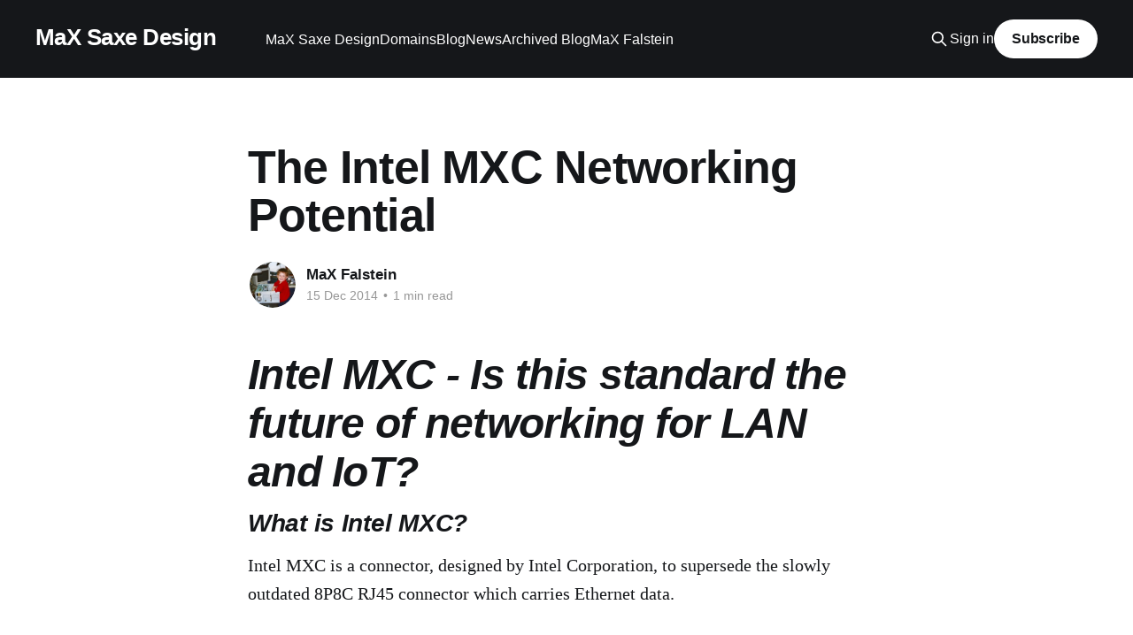

--- FILE ---
content_type: text/html; charset=utf-8
request_url: https://blog.maxsaxe.design/2014/12/15/the-intel-mxc-networking-potential/
body_size: 5331
content:
<!DOCTYPE html>
<html lang="en">
<head>

    <title>The Intel MXC Networking Potential</title>
    <meta charset="utf-8" />
    <meta http-equiv="X-UA-Compatible" content="IE=edge" />
    <meta name="HandheldFriendly" content="True" />
    <meta name="viewport" content="width=device-width, initial-scale=1.0" />
    
    <link rel="preload" as="style" href="https://blog.maxsaxe.design/assets/built/screen.css?v=b755c41d59" />
    <link rel="preload" as="script" href="https://blog.maxsaxe.design/assets/built/casper.js?v=b755c41d59" />

    <link rel="stylesheet" type="text/css" href="https://blog.maxsaxe.design/assets/built/screen.css?v=b755c41d59" />

    <link rel="canonical" href="https://blog.maxsaxe.design/2014/12/15/the-intel-mxc-networking-potential/">
    <meta name="referrer" content="no-referrer-when-downgrade">
    
    <meta property="og:site_name" content="MaX Saxe Design">
    <meta property="og:type" content="article">
    <meta property="og:title" content="The Intel MXC Networking Potential">
    <meta property="og:description" content="Intel MXC - Is this standard the future of networking for LAN and IoT?
What is Intel MXC?
Intel MXC is a connector, designed by Intel Corporation, to supersede the slowly
outdated 8P8C RJ45 connector which carries Ethernet data.

Intel had developed a connector, the MXC, with the intention to">
    <meta property="og:url" content="https://blog.maxsaxe.design/2014/12/15/the-intel-mxc-networking-potential/">
    <meta property="article:published_time" content="2014-12-15T19:48:27.000Z">
    <meta property="article:modified_time" content="2018-08-20T15:15:56.000Z">
    <meta property="article:author" content="https://www.facebook.com/MaXFalstein">
    <meta name="twitter:card" content="summary">
    <meta name="twitter:title" content="The Intel MXC Networking Potential">
    <meta name="twitter:description" content="Intel MXC - Is this standard the future of networking for LAN and IoT?
What is Intel MXC?
Intel MXC is a connector, designed by Intel Corporation, to supersede the slowly
outdated 8P8C RJ45 connector which carries Ethernet data.

Intel had developed a connector, the MXC, with the intention to">
    <meta name="twitter:url" content="https://blog.maxsaxe.design/2014/12/15/the-intel-mxc-networking-potential/">
    <meta name="twitter:label1" content="Written by">
    <meta name="twitter:data1" content="MaX Falstein">
    <meta name="twitter:site" content="@MSDBlog">
    <meta name="twitter:creator" content="@MaXFalstein">
    
    <script type="application/ld+json">
{
    "@context": "https://schema.org",
    "@type": "Article",
    "publisher": {
        "@type": "Organization",
        "name": "MaX Saxe Design",
        "url": "https://blog.maxsaxe.design/",
        "logo": {
            "@type": "ImageObject",
            "url": "https://blog.maxsaxe.design/favicon.ico",
            "width": 48,
            "height": 48
        }
    },
    "author": {
        "@type": "Person",
        "name": "MaX Falstein",
        "image": {
            "@type": "ImageObject",
            "url": "https://www.gravatar.com/avatar/e77c614c1ac180c66dd935a5fe107ff1?s=250&r=x&d=mp",
            "width": 250,
            "height": 250
        },
        "url": "https://blog.maxsaxe.design/author/maxfalstein/",
        "sameAs": [
            "http://lnk.bio/MaX",
            "https://www.facebook.com/MaXFalstein",
            "https://x.com/MaXFalstein"
        ]
    },
    "headline": "The Intel MXC Networking Potential",
    "url": "https://blog.maxsaxe.design/2014/12/15/the-intel-mxc-networking-potential/",
    "datePublished": "2014-12-15T19:48:27.000Z",
    "dateModified": "2018-08-20T15:15:56.000Z",
    "description": "Intel MXC - Is this standard the future of networking for LAN and IoT?\nWhat is Intel MXC?\nIntel MXC is a connector, designed by Intel Corporation, to supersede the slowly\noutdated 8P8C RJ45 connector which carries Ethernet data.\n\nIntel had developed a connector, the MXC, with the intention to include it in\ntheir server and workstation main/logic/motherboards. For the connector to be\nuseful, a cable needed to be developed to connect between two devices, with MXC\nconnectors, or into a network of d",
    "mainEntityOfPage": "https://blog.maxsaxe.design/2014/12/15/the-intel-mxc-networking-potential/"
}
    </script>

    <meta name="generator" content="Ghost 6.16">
    <link rel="alternate" type="application/rss+xml" title="MaX Saxe Design" href="https://blog.maxsaxe.design/rss/">
    <script defer src="https://cdn.jsdelivr.net/ghost/portal@~2.58/umd/portal.min.js" data-i18n="true" data-ghost="https://blog.maxsaxe.design/" data-key="ddb07768b71b9f0eae3a922d22" data-api="https://maxsaxedesign.ghost.io/ghost/api/content/" data-locale="en" crossorigin="anonymous"></script><style id="gh-members-styles">.gh-post-upgrade-cta-content,
.gh-post-upgrade-cta {
    display: flex;
    flex-direction: column;
    align-items: center;
    font-family: -apple-system, BlinkMacSystemFont, 'Segoe UI', Roboto, Oxygen, Ubuntu, Cantarell, 'Open Sans', 'Helvetica Neue', sans-serif;
    text-align: center;
    width: 100%;
    color: #ffffff;
    font-size: 16px;
}

.gh-post-upgrade-cta-content {
    border-radius: 8px;
    padding: 40px 4vw;
}

.gh-post-upgrade-cta h2 {
    color: #ffffff;
    font-size: 28px;
    letter-spacing: -0.2px;
    margin: 0;
    padding: 0;
}

.gh-post-upgrade-cta p {
    margin: 20px 0 0;
    padding: 0;
}

.gh-post-upgrade-cta small {
    font-size: 16px;
    letter-spacing: -0.2px;
}

.gh-post-upgrade-cta a {
    color: #ffffff;
    cursor: pointer;
    font-weight: 500;
    box-shadow: none;
    text-decoration: underline;
}

.gh-post-upgrade-cta a:hover {
    color: #ffffff;
    opacity: 0.8;
    box-shadow: none;
    text-decoration: underline;
}

.gh-post-upgrade-cta a.gh-btn {
    display: block;
    background: #ffffff;
    text-decoration: none;
    margin: 28px 0 0;
    padding: 8px 18px;
    border-radius: 4px;
    font-size: 16px;
    font-weight: 600;
}

.gh-post-upgrade-cta a.gh-btn:hover {
    opacity: 0.92;
}</style>
    <script defer src="https://cdn.jsdelivr.net/ghost/sodo-search@~1.8/umd/sodo-search.min.js" data-key="ddb07768b71b9f0eae3a922d22" data-styles="https://cdn.jsdelivr.net/ghost/sodo-search@~1.8/umd/main.css" data-sodo-search="https://maxsaxedesign.ghost.io/" data-locale="en" crossorigin="anonymous"></script>
    
    <link href="https://blog.maxsaxe.design/webmentions/receive/" rel="webmention">
    <script defer src="/public/cards.min.js?v=b755c41d59"></script>
    <link rel="stylesheet" type="text/css" href="/public/cards.min.css?v=b755c41d59">
    <script defer src="/public/member-attribution.min.js?v=b755c41d59"></script><style>:root {--ghost-accent-color: #15171A;}</style>

</head>
<body class="post-template is-head-left-logo has-cover">
<div class="viewport">

    <header id="gh-head" class="gh-head outer">
        <div class="gh-head-inner inner">
            <div class="gh-head-brand">
                <a class="gh-head-logo no-image" href="https://blog.maxsaxe.design">
                        MaX Saxe Design
                </a>
                <button class="gh-search gh-icon-btn" aria-label="Search this site" data-ghost-search><svg xmlns="http://www.w3.org/2000/svg" fill="none" viewBox="0 0 24 24" stroke="currentColor" stroke-width="2" width="20" height="20"><path stroke-linecap="round" stroke-linejoin="round" d="M21 21l-6-6m2-5a7 7 0 11-14 0 7 7 0 0114 0z"></path></svg></button>
                <button class="gh-burger" aria-label="Main Menu"></button>
            </div>

            <nav class="gh-head-menu">
                <ul class="nav">
    <li class="nav-max-saxe-design"><a href="https://maxsaxe.design">MaX Saxe Design</a></li>
    <li class="nav-domains"><a href="https://domains.maxsaxe.design">Domains</a></li>
    <li class="nav-blog"><a href="https://blog.maxsaxe.design">Blog</a></li>
    <li class="nav-news"><a href="https://news.maxsaxe.design">News</a></li>
    <li class="nav-archived-blog"><a href="https://maxsaxedesign.blogspot.co.uk">Archived Blog</a></li>
    <li class="nav-max-falstein"><a href="https://lnk.bio/MaX">MaX Falstein</a></li>
</ul>

            </nav>

            <div class="gh-head-actions">
                    <button class="gh-search gh-icon-btn" aria-label="Search this site" data-ghost-search><svg xmlns="http://www.w3.org/2000/svg" fill="none" viewBox="0 0 24 24" stroke="currentColor" stroke-width="2" width="20" height="20"><path stroke-linecap="round" stroke-linejoin="round" d="M21 21l-6-6m2-5a7 7 0 11-14 0 7 7 0 0114 0z"></path></svg></button>
                    <div class="gh-head-members">
                                <a class="gh-head-link" href="#/portal/signin" data-portal="signin">Sign in</a>
                                <a class="gh-head-button" href="#/portal/signup" data-portal="signup">Subscribe</a>
                    </div>
            </div>
        </div>
    </header>

    <div class="site-content">
        



<main id="site-main" class="site-main">
<article class="article post no-image ">

    <header class="article-header gh-canvas">

        <div class="article-tag post-card-tags">
        </div>

        <h1 class="article-title">The Intel MXC Networking Potential</h1>


        <div class="article-byline">
        <section class="article-byline-content">

            <ul class="author-list instapaper_ignore">
                <li class="author-list-item">
                    <a href="/author/maxfalstein/" class="author-avatar" aria-label="Read more of MaX Falstein">
                        <img class="author-profile-image" src="https://www.gravatar.com/avatar/e77c614c1ac180c66dd935a5fe107ff1?s&#x3D;250&amp;r&#x3D;x&amp;d&#x3D;mp" alt="MaX Falstein" />
                    </a>
                </li>
            </ul>

            <div class="article-byline-meta">
                <h4 class="author-name"><a href="/author/maxfalstein/">MaX Falstein</a></h4>
                <div class="byline-meta-content">
                    <time class="byline-meta-date" datetime="2014-12-15">15 Dec 2014</time>
                        <span class="byline-reading-time"><span class="bull">&bull;</span> 1 min read</span>
                </div>
            </div>

        </section>
        </div>


    </header>

    <section class="gh-content gh-canvas">
        <!--kg-card-begin: markdown--><h1 id="intelmxcisthisstandardthefutureofnetworkingforlanandiot"><em>Intel MXC - Is this standard the future of networking for LAN and IoT?</em></h1>
<h2 id="whatisintelmxc"><em>What is Intel MXC?</em></h2>
<p>Intel MXC is a connector, designed by Intel Corporation, to supersede the slowly outdated 8P8C RJ45 connector which carries Ethernet data.</p>
<p>Intel had developed a connector, the MXC, with the intention to include it in their server and workstation main/logic/motherboards. For the connector to be useful, a cable needed to be developed to connect between two devices, with MXC connectors, or into a network of devices, with MXC connectors.</p>
<hr>
<h2 id="corninginvolvement"><em>Corning Involvement</em></h2>
<p>Intel approached Corning, designers and manufactures of Clear Curve, a range of optical fibre cables that had the potential for greater bandwidth with the breakthrough achieved with Intel Silicon Photonics Technology.</p>
<hr>
<h2 id="mxcpotential"><em>MXC Potential</em></h2>
<p>I would like to find more information on the scope of devices designed to incorporate MXC into a network, with mesh and star topologies with redundant connections.</p>
<hr>
<h2 id="sourcesofinformation"><em>Sources of Information</em></h2>
<p>More information can be found on Intel's web site:</p>
<p><a href="http://www.intel.com/content/www/us/en/research/intel-labs-silicon-photonics-mxc-connector.html?ref=blog.maxsaxe.design">Intel MXC Optical Connector and ClearCurve LX Fiber</a></p>
<p><a href="https://intel.activeevents.com/sf13/connect/fileDownload/session/4BD65E3018D1828D2A9EBE3693AF784F/SF13_CLDS010_100.pdf?ref=blog.maxsaxe.design">Intel Introductory Presentation Download</a></p>
<!--kg-card-end: markdown-->
    </section>


</article>
</main>

    <section class="footer-cta outer">
        <div class="inner">
            <h2 class="footer-cta-title">Sign up for more like this.</h2>
            <a class="footer-cta-button" href="#/portal" data-portal>
                <div class="footer-cta-input">Enter your email</div>
                <span>Subscribe</span>
            </a>
        </div>
    </section>



            <aside class="read-more-wrap outer">
                <div class="read-more inner">
                        
<article class="post-card post">

    <a class="post-card-image-link" href="/2025/01/07/dell-rebrand/">

        <img class="post-card-image"
            srcset="/content/images/size/w300/2025/02/dell-pro-max-16.png 300w,
                    /content/images/size/w600/2025/02/dell-pro-max-16.png 600w,
                    /content/images/size/w1000/2025/02/dell-pro-max-16.png 1000w,
                    /content/images/size/w2000/2025/02/dell-pro-max-16.png 2000w"
            sizes="(max-width: 1000px) 400px, 800px"
            src="/content/images/size/w600/2025/02/dell-pro-max-16.png"
            alt="Dell&#x27;s Rebrand"
            loading="lazy"
        />


    </a>

    <div class="post-card-content">

        <a class="post-card-content-link" href="/2025/01/07/dell-rebrand/">
            <header class="post-card-header">
                <div class="post-card-tags">
                </div>
                <h2 class="post-card-title">
                    Dell&#x27;s Rebrand
                </h2>
            </header>
                <div class="post-card-excerpt">Dell has embarked on a major rebrand by copying every Apple name.


Dell

 1. Dell
 2. Dell Plus
 3. Dell Premium


Dell Pro

 1. Dell Pro
 2. Dell Pro Plus
 3. Dell Pro Premium


Dell Pro Max

 1. Dell Pro Max
 2. Dell Pro Max Plus
 3. Dell Pro Max</div>
        </a>

        <footer class="post-card-meta">
            <time class="post-card-meta-date" datetime="2025-01-07">07 Jan 2025</time>
                <span class="post-card-meta-length">1 min read</span>
        </footer>

    </div>

</article>
                        
<article class="post-card post">

    <a class="post-card-image-link" href="/2023/03/21/amd-x670x-proposal/">

        <img class="post-card-image"
            srcset="https://images.unsplash.com/photo-1606963060045-1e3eaa0e6eac?crop&#x3D;entropy&amp;cs&#x3D;tinysrgb&amp;fit&#x3D;max&amp;fm&#x3D;jpg&amp;ixid&#x3D;MnwxMTc3M3wwfDF8c2VhcmNofDF8fGFtZHxlbnwwfHx8fDE2Nzk0OTkzNTc&amp;ixlib&#x3D;rb-4.0.3&amp;q&#x3D;80&amp;w&#x3D;300 300w,
                    https://images.unsplash.com/photo-1606963060045-1e3eaa0e6eac?crop&#x3D;entropy&amp;cs&#x3D;tinysrgb&amp;fit&#x3D;max&amp;fm&#x3D;jpg&amp;ixid&#x3D;MnwxMTc3M3wwfDF8c2VhcmNofDF8fGFtZHxlbnwwfHx8fDE2Nzk0OTkzNTc&amp;ixlib&#x3D;rb-4.0.3&amp;q&#x3D;80&amp;w&#x3D;600 600w,
                    https://images.unsplash.com/photo-1606963060045-1e3eaa0e6eac?crop&#x3D;entropy&amp;cs&#x3D;tinysrgb&amp;fit&#x3D;max&amp;fm&#x3D;jpg&amp;ixid&#x3D;MnwxMTc3M3wwfDF8c2VhcmNofDF8fGFtZHxlbnwwfHx8fDE2Nzk0OTkzNTc&amp;ixlib&#x3D;rb-4.0.3&amp;q&#x3D;80&amp;w&#x3D;1000 1000w,
                    https://images.unsplash.com/photo-1606963060045-1e3eaa0e6eac?crop&#x3D;entropy&amp;cs&#x3D;tinysrgb&amp;fit&#x3D;max&amp;fm&#x3D;jpg&amp;ixid&#x3D;MnwxMTc3M3wwfDF8c2VhcmNofDF8fGFtZHxlbnwwfHx8fDE2Nzk0OTkzNTc&amp;ixlib&#x3D;rb-4.0.3&amp;q&#x3D;80&amp;w&#x3D;2000 2000w"
            sizes="(max-width: 1000px) 400px, 800px"
            src="https://images.unsplash.com/photo-1606963060045-1e3eaa0e6eac?crop&#x3D;entropy&amp;cs&#x3D;tinysrgb&amp;fit&#x3D;max&amp;fm&#x3D;jpg&amp;ixid&#x3D;MnwxMTc3M3wwfDF8c2VhcmNofDF8fGFtZHxlbnwwfHx8fDE2Nzk0OTkzNTc&amp;ixlib&#x3D;rb-4.0.3&amp;q&#x3D;80&amp;w&#x3D;600"
            alt="AMD X670X Proposal"
            loading="lazy"
        />


    </a>

    <div class="post-card-content">

        <a class="post-card-content-link" href="/2023/03/21/amd-x670x-proposal/">
            <header class="post-card-header">
                <div class="post-card-tags">
                </div>
                <h2 class="post-card-title">
                    AMD X670X Proposal
                </h2>
            </header>
                <div class="post-card-excerpt">AMD X670 and X670E were launched in September 2022.

X670 and X670E have the same specifications except for access to PCIe 5.0 lanes on the processor.

X670 allows access to eight PCIE 5.0 lanes on NVMe slots whilst the rest of the lanes on PCIe card slots (for</div>
        </a>

        <footer class="post-card-meta">
            <time class="post-card-meta-date" datetime="2023-03-21">21 Mar 2023</time>
                <span class="post-card-meta-length">1 min read</span>
        </footer>

    </div>

</article>
                        
<article class="post-card post">

    <a class="post-card-image-link" href="/2023/01/25/apple-m2-pro-max-ulra-extreme/">

        <img class="post-card-image"
            srcset="https://images.unsplash.com/photo-1603596310722-c2b9f50cfc4b?crop&#x3D;entropy&amp;cs&#x3D;tinysrgb&amp;fit&#x3D;max&amp;fm&#x3D;jpg&amp;ixid&#x3D;MnwxMTc3M3wwfDF8c2VhcmNofDMzfHxBcHBsZXxlbnwwfHx8fDE2NzQ3NDE0NzI&amp;ixlib&#x3D;rb-4.0.3&amp;q&#x3D;80&amp;w&#x3D;300 300w,
                    https://images.unsplash.com/photo-1603596310722-c2b9f50cfc4b?crop&#x3D;entropy&amp;cs&#x3D;tinysrgb&amp;fit&#x3D;max&amp;fm&#x3D;jpg&amp;ixid&#x3D;MnwxMTc3M3wwfDF8c2VhcmNofDMzfHxBcHBsZXxlbnwwfHx8fDE2NzQ3NDE0NzI&amp;ixlib&#x3D;rb-4.0.3&amp;q&#x3D;80&amp;w&#x3D;600 600w,
                    https://images.unsplash.com/photo-1603596310722-c2b9f50cfc4b?crop&#x3D;entropy&amp;cs&#x3D;tinysrgb&amp;fit&#x3D;max&amp;fm&#x3D;jpg&amp;ixid&#x3D;MnwxMTc3M3wwfDF8c2VhcmNofDMzfHxBcHBsZXxlbnwwfHx8fDE2NzQ3NDE0NzI&amp;ixlib&#x3D;rb-4.0.3&amp;q&#x3D;80&amp;w&#x3D;1000 1000w,
                    https://images.unsplash.com/photo-1603596310722-c2b9f50cfc4b?crop&#x3D;entropy&amp;cs&#x3D;tinysrgb&amp;fit&#x3D;max&amp;fm&#x3D;jpg&amp;ixid&#x3D;MnwxMTc3M3wwfDF8c2VhcmNofDMzfHxBcHBsZXxlbnwwfHx8fDE2NzQ3NDE0NzI&amp;ixlib&#x3D;rb-4.0.3&amp;q&#x3D;80&amp;w&#x3D;2000 2000w"
            sizes="(max-width: 1000px) 400px, 800px"
            src="https://images.unsplash.com/photo-1603596310722-c2b9f50cfc4b?crop&#x3D;entropy&amp;cs&#x3D;tinysrgb&amp;fit&#x3D;max&amp;fm&#x3D;jpg&amp;ixid&#x3D;MnwxMTc3M3wwfDF8c2VhcmNofDMzfHxBcHBsZXxlbnwwfHx8fDE2NzQ3NDE0NzI&amp;ixlib&#x3D;rb-4.0.3&amp;q&#x3D;80&amp;w&#x3D;600"
            alt="Apple M2, Pro, Max, Ulra, Extreme"
            loading="lazy"
        />


    </a>

    <div class="post-card-content">

        <a class="post-card-content-link" href="/2023/01/25/apple-m2-pro-max-ulra-extreme/">
            <header class="post-card-header">
                <div class="post-card-tags">
                </div>
                <h2 class="post-card-title">
                    Apple M2, Pro, Max, Ulra, Extreme
                </h2>
            </header>
                <div class="post-card-excerpt">Apple&#39;s M1 progression to Pro, Max and Ultra can be extrapolated to M2.

VersionCPU CoresGPU CoresM187/8M1 Pro8/1014/16M1 Max1024/32M1 Ultra2048/64M2
versions:

VersionCPU CoresGPU CoresM288/10M2 Pro10/1216/19M2 Max1230/38M2 Ultra2460/76M2
Extreme48120/152The Mac mini M2 is available with M2 and M2 Pro</div>
        </a>

        <footer class="post-card-meta">
            <time class="post-card-meta-date" datetime="2023-01-25">25 Jan 2023</time>
                <span class="post-card-meta-length">1 min read</span>
        </footer>

    </div>

</article>
                </div>
            </aside>



    </div>

    <footer class="site-footer outer">
        <div class="inner">
            <section class="copyright"><a href="https://blog.maxsaxe.design">MaX Saxe Design</a> &copy; 2026</section>
            <nav class="site-footer-nav">
                
            </nav>
            <div class="gh-powered-by"><a href="https://ghost.org/" target="_blank" rel="noopener">Powered by Ghost</a></div>
        </div>
    </footer>

</div>

    <div class="pswp" tabindex="-1" role="dialog" aria-hidden="true">
    <div class="pswp__bg"></div>

    <div class="pswp__scroll-wrap">
        <div class="pswp__container">
            <div class="pswp__item"></div>
            <div class="pswp__item"></div>
            <div class="pswp__item"></div>
        </div>

        <div class="pswp__ui pswp__ui--hidden">
            <div class="pswp__top-bar">
                <div class="pswp__counter"></div>

                <button class="pswp__button pswp__button--close" title="Close (Esc)"></button>
                <button class="pswp__button pswp__button--share" title="Share"></button>
                <button class="pswp__button pswp__button--fs" title="Toggle fullscreen"></button>
                <button class="pswp__button pswp__button--zoom" title="Zoom in/out"></button>

                <div class="pswp__preloader">
                    <div class="pswp__preloader__icn">
                        <div class="pswp__preloader__cut">
                            <div class="pswp__preloader__donut"></div>
                        </div>
                    </div>
                </div>
            </div>

            <div class="pswp__share-modal pswp__share-modal--hidden pswp__single-tap">
                <div class="pswp__share-tooltip"></div>
            </div>

            <button class="pswp__button pswp__button--arrow--left" title="Previous (arrow left)"></button>
            <button class="pswp__button pswp__button--arrow--right" title="Next (arrow right)"></button>

            <div class="pswp__caption">
                <div class="pswp__caption__center"></div>
            </div>
        </div>
    </div>
</div>
<script
    src="https://code.jquery.com/jquery-3.5.1.min.js"
    integrity="sha256-9/aliU8dGd2tb6OSsuzixeV4y/faTqgFtohetphbbj0="
    crossorigin="anonymous">
</script>
<script src="https://blog.maxsaxe.design/assets/built/casper.js?v=b755c41d59"></script>
<script>
$(document).ready(function () {
    // Mobile Menu Trigger
    $('.gh-burger').click(function () {
        $('body').toggleClass('gh-head-open');
    });
    // FitVids - Makes video embeds responsive
    $(".gh-content").fitVids();
});
</script>



</body>
</html>
